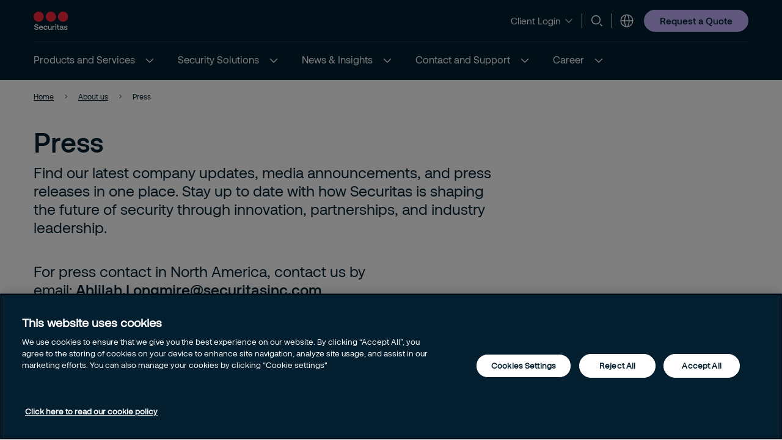

--- FILE ---
content_type: text/html; charset=utf-8
request_url: https://www.securitasinc.com/about-us/press/?page=3
body_size: 12770
content:


<!DOCTYPE html>
<html lang="en" >
<head>
        <!-- Google Tag Manager -->
        <script nonce="1UVl+8bUrU94WxKlm6SPs3xCahT3pXECMfOdnD5tpAw=">
            // Define dataLayer and the gtag function.
            window.dataLayer = window.dataLayer || [];
            function gtag() { dataLayer.push(arguments); }

            // Default ad_storage to 'denied'.
            gtag('consent', 'default', {
                ad_storage: "denied",
                analytics_storage: "denied",
                functionality_storage: "denied",
                personalization_storage: "denied",
                security_storage: "denied",
                ad_user_data: "denied",
                ad_personalization: "denied",
                'wait_for_update': 500
            });

            (function (w, d, s, l, i) {
                w[l] = w[l] || []; w[l].push({
                    'gtm.start':
                        new Date().getTime(), event: 'gtm.js'
                }); var f = d.getElementsByTagName(s)[0],
                    j = d.createElement(s), dl = l != 'dataLayer' ? '&l=' + l : ''; j.async = true; j.src =
                        'https://www.googletagmanager.com/gtm.js?id=' + i + dl; var n = d.querySelector('[nonce]');
                n && j.setAttribute('nonce', n.nonce || n.getAttribute('nonce')); f.parentNode.insertBefore(j, f);
            })(window, document, 'script', 'dataLayer', 'GTM-MNBR2L8');</script>
            <!-- End Google Tag Manager -->
            <script nonce="1UVl+8bUrU94WxKlm6SPs3xCahT3pXECMfOdnD5tpAw=" type="text/javascript" src="https://cdn.cookielaw.org/consent/e7343ef3-4381-4732-90b5-e481e9d82f72/OtAutoBlock.js"></script>
            <script nonce="1UVl+8bUrU94WxKlm6SPs3xCahT3pXECMfOdnD5tpAw=" src="https://cdn.cookielaw.org/scripttemplates/otSDKStub.js" data-document-language="true" type="text/javascript" charset="UTF-8" data-domain-script="e7343ef3-4381-4732-90b5-e481e9d82f72"></script>
            <script nonce="1UVl+8bUrU94WxKlm6SPs3xCahT3pXECMfOdnD5tpAw=" type="text/javascript">
                window.OptanonWrapper = window.OptanonWrapper || function () { };
            </script>
            <script nonce="1UVl+8bUrU94WxKlm6SPs3xCahT3pXECMfOdnD5tpAw=">
                const originalOptanonWrapper = window.OptanonWrapper || function () { };

                function NewOptanonWrapper() {
                    if (!!OnetrustActiveGroups &&
                        OnetrustActiveGroups.indexOf('' || 'C0004') != -1
                    ) {
                        const utmParams = window.location.search.substr(1).split("&").filter(p => p.indexOf("utm_") > -1).join("&");
                        if (utmParams.length > 0) {
                            var d = new Date();
                            // 28 days
                            d.setTime(d.getTime() + 28 * 24 * 60 * 60 * 1000);
                            var expires = "expires=" + d.toUTCString();
                            document.cookie = "sec_utm=" + utmParams + ";" + expires + ";path=/;";
                        }
                    }
                    originalOptanonWrapper.apply(null, arguments);
                }

                window.OptanonWrapper = NewOptanonWrapper;
            </script>



    <script nonce="1UVl+8bUrU94WxKlm6SPs3xCahT3pXECMfOdnD5tpAw=">
        (function () {
            const originalOptanonWrapper = window.OptanonWrapper || function () { };

            function NewOptanonWrapper() {
                const consentGiven = !!window.OnetrustActiveGroups && window.OnetrustActiveGroups.indexOf("C0004") > -1;

                if (!window.ldanalytics) {
                    window.ldanalytics = [];
                }

                window.ldanalytics.push(function (a) {
                    a.toggleTracking(consentGiven, false);
                });

                if (!consentGiven) {
                    localStorage.removeItem("ld_id");
                    localStorage.removeItem("ld_session_id");
                    localStorage.removeItem("ld_wse");
                    sessionStorage.removeItem("ld_co");
                    sessionStorage.removeItem("ld_cinf");
                }

                originalOptanonWrapper.apply(null, arguments);
            }

            window.OptanonWrapper = NewOptanonWrapper;
        })();
    </script>
    <script nonce="1UVl+8bUrU94WxKlm6SPs3xCahT3pXECMfOdnD5tpAw=" type="text/javascript" async src="https://bot.leadoo.com/bot/dynamic.js?company=e4be2474"></script>


   
    <meta charset="utf-8" />
    <meta http-equiv="Content-Type" content="text/html; charset=UTF-8" />
    <meta http-equiv="X-UA-Compatible" content="ie=edge" />
    <meta name="viewport" content="width=device-width, initial-scale=1.0" />


        <meta name="robots" content="index,follow, max-image-preview:large">
    <script nonce="1UVl+8bUrU94WxKlm6SPs3xCahT3pXECMfOdnD5tpAw=">
        // Check if the current URL contains query parameters
        function urlContainsQueryParams() {
            return window.location.search.length > 0;
        }

        // Dynamically generate the meta robots tag
        function generateMetaRobotsTag() {
            if (urlContainsQueryParams()) {
                var metaTagR = document.querySelector('meta[name="robots"]');
                // Check if the meta tag exists
                if (metaTagR) {
                    // Remove the meta tag from the DOM
                    metaTagR.parentNode.removeChild(metaTagR);
                }
                var metaTag = document.createElement('meta');
                metaTag.setAttribute('name', 'robots');
                metaTag.setAttribute('content', 'noindex,nofollow');
                document.head.appendChild(metaTag);
            }
        }

        // Call the function when the document is ready
        document.addEventListener('DOMContentLoaded', generateMetaRobotsTag);
    </script>


    <title> Page 3 - Press</title>
    <link rel="shortcut icon" sizes="16x16" href="/images/brand/favicon-16x16.png" type="image/png" />
    <link rel="shortcut icon" sizes="32x32" href="/images/brand/favicon-32x32.png" type="image/png" />
    <link rel="stylesheet" type="text/css" href="/css/site.min.css?v=ZqPY89cWZpHl-kqWnf1S_42Aqo8A1LVPCdGYJNa8euM">
    <link href="https://www.securitasinc.com/about-us/press/?page=3" rel="canonical" />
    
    <meta property="og:title" />
    <meta property="og:url" content="/about-us/press/" />
        <meta property="og:image" content="https://www.securitasinc.com/globalassets/images/2025/08/04/securitas_client-meeting_2021-rebrand---copy-86041c5b541914bd8958dec324d3e29f4594.jpg" />
        <meta name="twitter:image" content="https://www.securitasinc.com/globalassets/images/2025/08/04/securitas_client-meeting_2021-rebrand---copy-86041c5b541914bd8958dec324d3e29f4594.jpg" />



    <link rel="preload" as="image" href="https://securitasmedia.com/securitas-epi/Top%20Page%20Desktop_Securitas_Client%20Meeting_2021%20Rebrand%20-%20Copy.jpg" />
<script nonce="1UVl&#x2B;8bUrU94WxKlm6SPs3xCahT3pXECMfOdnD5tpAw=">
!function(T,l,y){var S=T.location,k="script",D="instrumentationKey",C="ingestionendpoint",I="disableExceptionTracking",E="ai.device.",b="toLowerCase",w="crossOrigin",N="POST",e="appInsightsSDK",t=y.name||"appInsights";(y.name||T[e])&&(T[e]=t);var n=T[t]||function(d){var g=!1,f=!1,m={initialize:!0,queue:[],sv:"5",version:2,config:d};function v(e,t){var n={},a="Browser";return n[E+"id"]=a[b](),n[E+"type"]=a,n["ai.operation.name"]=S&&S.pathname||"_unknown_",n["ai.internal.sdkVersion"]="javascript:snippet_"+(m.sv||m.version),{time:function(){var e=new Date;function t(e){var t=""+e;return 1===t.length&&(t="0"+t),t}return e.getUTCFullYear()+"-"+t(1+e.getUTCMonth())+"-"+t(e.getUTCDate())+"T"+t(e.getUTCHours())+":"+t(e.getUTCMinutes())+":"+t(e.getUTCSeconds())+"."+((e.getUTCMilliseconds()/1e3).toFixed(3)+"").slice(2,5)+"Z"}(),iKey:e,name:"Microsoft.ApplicationInsights."+e.replace(/-/g,"")+"."+t,sampleRate:100,tags:n,data:{baseData:{ver:2}}}}var h=d.url||y.src;if(h){function a(e){var t,n,a,i,r,o,s,c,u,p,l;g=!0,m.queue=[],f||(f=!0,t=h,s=function(){var e={},t=d.connectionString;if(t)for(var n=t.split(";"),a=0;a<n.length;a++){var i=n[a].split("=");2===i.length&&(e[i[0][b]()]=i[1])}if(!e[C]){var r=e.endpointsuffix,o=r?e.location:null;e[C]="https://"+(o?o+".":"")+"dc."+(r||"services.visualstudio.com")}return e}(),c=s[D]||d[D]||"",u=s[C],p=u?u+"/v2/track":d.endpointUrl,(l=[]).push((n="SDK LOAD Failure: Failed to load Application Insights SDK script (See stack for details)",a=t,i=p,(o=(r=v(c,"Exception")).data).baseType="ExceptionData",o.baseData.exceptions=[{typeName:"SDKLoadFailed",message:n.replace(/\./g,"-"),hasFullStack:!1,stack:n+"\nSnippet failed to load ["+a+"] -- Telemetry is disabled\nHelp Link: https://go.microsoft.com/fwlink/?linkid=2128109\nHost: "+(S&&S.pathname||"_unknown_")+"\nEndpoint: "+i,parsedStack:[]}],r)),l.push(function(e,t,n,a){var i=v(c,"Message"),r=i.data;r.baseType="MessageData";var o=r.baseData;return o.message='AI (Internal): 99 message:"'+("SDK LOAD Failure: Failed to load Application Insights SDK script (See stack for details) ("+n+")").replace(/\"/g,"")+'"',o.properties={endpoint:a},i}(0,0,t,p)),function(e,t){if(JSON){var n=T.fetch;if(n&&!y.useXhr)n(t,{method:N,body:JSON.stringify(e),mode:"cors"});else if(XMLHttpRequest){var a=new XMLHttpRequest;a.open(N,t),a.setRequestHeader("Content-type","application/json"),a.send(JSON.stringify(e))}}}(l,p))}function i(e,t){f||setTimeout(function(){!t&&m.core||a()},500)}var e=function(){var n=l.createElement(k);n.src=h;var e=y[w];return!e&&""!==e||"undefined"==n[w]||(n[w]=e),n.onload=i,n.onerror=a,n.onreadystatechange=function(e,t){"loaded"!==n.readyState&&"complete"!==n.readyState||i(0,t)},n}();y.ld<0?l.getElementsByTagName("head")[0].appendChild(e):setTimeout(function(){l.getElementsByTagName(k)[0].parentNode.appendChild(e)},y.ld||0)}try{m.cookie=l.cookie}catch(p){}function t(e){for(;e.length;)!function(t){m[t]=function(){var e=arguments;g||m.queue.push(function(){m[t].apply(m,e)})}}(e.pop())}var n="track",r="TrackPage",o="TrackEvent";t([n+"Event",n+"PageView",n+"Exception",n+"Trace",n+"DependencyData",n+"Metric",n+"PageViewPerformance","start"+r,"stop"+r,"start"+o,"stop"+o,"addTelemetryInitializer","setAuthenticatedUserContext","clearAuthenticatedUserContext","flush"]),m.SeverityLevel={Verbose:0,Information:1,Warning:2,Error:3,Critical:4};var s=(d.extensionConfig||{}).ApplicationInsightsAnalytics||{};if(!0!==d[I]&&!0!==s[I]){var c="onerror";t(["_"+c]);var u=T[c];T[c]=function(e,t,n,a,i){var r=u&&u(e,t,n,a,i);return!0!==r&&m["_"+c]({message:e,url:t,lineNumber:n,columnNumber:a,error:i}),r},d.autoExceptionInstrumented=!0}return m}(y.cfg);function a(){y.onInit&&y.onInit(n)}(T[t]=n).queue&&0===n.queue.length?(n.queue.push(a),n.trackPageView({})):a()}(window,document,{src: "https://js.monitor.azure.com/scripts/b/ai.2.gbl.min.js", crossOrigin: "anonymous", cfg: {instrumentationKey:'44f9f6a2-7ed3-4f23-97d5-f27c8e86e6b3', disableCookiesUsage: false }});
</script>
 
    
    
        <style nonce="1UVl+8bUrU94WxKlm6SPs3xCahT3pXECMfOdnD5tpAw=">
            .is-2d3492ec-59a3-4eda-a4b2-db8322868ec7{background-image: url('https://securitasmedia.com/securitas-epi/Top%20Page%20Desktop_Securitas_Client%20Meeting_2021%20Rebrand%20-%20Copy.jpg');}
        </style>
</head>

<body 
    class="theme__default newslistingpage" 
    >
        <!-- Google Tag Manager (noscript) -->
        <noscript>
            <iframe src="https://www.googletagmanager.com/ns.html?id=GTM-MNBR2L8" height="0" width="0"  class="google-tag-iframe"></iframe>
        </noscript>
        <!-- End Google Tag Manager (noscript) -->
    <input id="search-page-url" type="hidden" value="/search-page/" />
    <input id="OpenCountrySelector" type="hidden" />



	<header class="header js-header">
		<a class="skip-to-main" href="#main-content">Skip to main content</a>
		<div id="country-selector" class="country-selector" aria-expanded="false">
			<section class="fluid grid">
				<button class="country-selector__close">
					<svg>
						<use xlink:href="/images/securitas.spritemap.svg#sprite-close--white"></use>
					</svg>
				</button>
				<div class="header__sub--inner js-country-selector-component"></div>
				<div class="menu__preamble">
					<div class="menu__preamble--inner">
						<div class="preview__headline">Select your country and language</div>
						<div class="preview__copyright">
							<div></div>
							<div></div>
						</div>
					</div>
				</div>
			</section>
		</div>
		<div class="header__outer js-modal-form">
			<div class="header__top mobile-hidden">
				<div class="container">
					<div class="header__logo mobile-hidden">
						<a href="/">
                                <img src="/images/brand/securitas_ab_logo.svg" alt="Country and language selector" title="Select the Securitas country you are trying to reach" loading="lazy" />

						</a>
					</div>

					<div class="mini-links">
							<div class="button__cta button__display--link">
								<button class="button__linklist--switch js-button-toggle" aria-haspopup="true">
									<span>Client Login</span>
									<svg>
										<use xlink:href="/images/securitas.spritemap.svg#sprite-chevron-down"></use>
									</svg>
								</button>

								<ul aria-expanded="false">
										<li>
											<a href="https://mysecuritas.securitasinc.com/" target="_blank">
												<span>MySecuritas</span>
												<svg>
													<use xlink:href="/images/securitas.spritemap.svg#sprite-chevron-right"></use>
												</svg>
											</a>
										</li>
								</ul>
							</div>
							<div class="separator hide-mobile"></div>

							<div class="js-search-wrapper header__search--wrapper">
								<button class="js-search button__search header__link" aria-haspopup="true" aria-label="Search">
									<svg>
										<use xlink:href="/images/securitas.spritemap.svg#sprite-search"></use>
									</svg>
								</button>
								<div class="search__panel js-search-panel search__panel--top">
									<div class="search__panel--inner">
										<div class="header__logo">
											<a href="/">
												<img src="/images/brand/securitas_ab_logo_inverted.svg" alt="Country and language selector" title="Select the Securitas country you are trying to reach" width="55" loading="lazy" />
											</a>
										</div>
										<div class="left">
											<div class="separator"></div>
											<div class="search__wrapper">
												<label for="search-1" class="visuallyhidden">Search
													<span class="offleft">Start typing, then use the up and down arrows to select an option from the list</span>
												</label>
												<input id="search-1" class="js-search-input" type="search" placeholder="Search" />
												<span id="search-results-count" class="offleft" tabindex="-1" aria-live="polite" role="status"></span>
												<div class="search__results-instant">
													<div class="search__results-instant-wrapper">
														<div class="results">
															<ul class="js-results-list results-list"></ul>
														</div>
													</div>
												</div>
											</div>
											<button class="search__close js-search-close" aria-label="Close">
												<svg>
													<use xlink:href="/images/securitas.spritemap.svg#sprite-close--blue"></use>
												</svg>
											</button>
										</div>
									</div>
								</div>
							</div>
							<div class="separator hide-mobile"></div>



						<div class="header__country header__link--wrapper">
							<button id="language-header" class="js-language-toggle button__language header__link" aria-haspopup="true" title="Select your country and language">
								<svg>
									<use xlink:href="/images/securitas.spritemap.svg#sprite-globe"></use>
								</svg>
							</button>
						</div>
					</div>


						<div class="megamenu-CTALink-button">
								<a class="button button__tertiary tiny mobile-hidden" href="/request-a-quote/" title="Request a Quote" target="_self">
									<span class="link__desktop text-blue">Request a Quote</span>
								</a>

							<div class="modal-form-block js-modal-form-block" data-formid="1">
								<div class="modal-form__inner">
									<button class="modal-form__close">
										<svg>
											<use xlink:href="/images/securitas.spritemap.svg#sprite-close--blue"></use>
										</svg>
									</button>

									<div class="modal-form-content form-block form-fluid">
</div>
								</div>
							</div>
						</div>

				</div>
			</div>
			<div class="header__middle desktop-hidden">
				<div class="header__inner">
					<div class="col">
						<div class="header__logo">
							<a href="/">
                                    <img src="/images/brand/securitas_ab_logo.svg" alt="Country and language selector" title="Select the Securitas country you are trying to reach" loading="lazy" />

							</a>
						</div>
					</div>
					<div class="js-col col header-ctas">
							<div class="button__cta button__display--link desktop-hidden">
								<button class="button__linklist--switch js-button-toggle text-white" aria-haspopup="true">
									<span>Client Login</span>
									<svg>
										<use xlink:href="/images/securitas.spritemap.svg#sprite-chevron-down"></use>
									</svg>
								</button>

								<ul aria-expanded="false">
										<li>
											<a href="https://mysecuritas.securitasinc.com/" target="_blank">
												<span>MySecuritas</span>
												<svg>
													<use xlink:href="/images/securitas.spritemap.svg#sprite-chevron-right"></use>
												</svg>
											</a>
										</li>
								</ul>
							</div>
							<div class="js-search-wrapper header__search--wrapper desktop-hidden">
								<button class="js-search button__search header__link text-white" aria-haspopup="true" aria-label="Search">
									<svg>
										<use xlink:href="/images/securitas.spritemap.svg#sprite-search"></use>
									</svg>
								</button>
								<div class="search__panel js-search-panel">
									<div class="search__panel--inner">
										<div class="header__logo">
											<a href="/">
                                                     <img src="/images/brand/securitas_ab_logo.svg" alt="Country and language selector" title="Select the Securitas country you are trying to reach" width="55" loading="lazy" />
											</a>
										</div>
										<div class="left">
											<div class="separator"></div>
											<div class="search__wrapper">
												<label for="search-2" class="visuallyhidden">Search
													<span class="offleft">Start typing, then use the up and down arrows to select an option from the list</span>
												</label>
												<input id="search-2" class="js-search-input" id="search" type="search" placeholder="Search" />
												<span id="search-results-count" class="offleft" tabindex="-1" aria-live="polite" role="status"></span>
												<div class="search__results-instant">
													<div class="search__results-instant-wrapper">
														<div class="results">
															<ul class="js-results-list results-list"></ul>
														</div>
													</div>
												</div>
											</div>
											<button class="search__close js-search-close" aria-label="Close">
												<svg>
													<use xlink:href="/images/securitas.spritemap.svg#sprite-close--white"></use>
												</svg>
											</button>
										</div>
									</div>
								</div>
							</div>

						<button id="button__mobile" class="button__mobile js-toggle-mobile-menu">
							<div class="separator hidden-desktop"></div>
							<div class="button__mobile--burger">
								<div class="button__mobile--line"></div>
							</div>
						</button>
					</div>
				</div>
			</div>
			<div class="js-header-bottom header__bottom">


				<div class="header__bottom-wrapper">
					<nav class="header__nav--primary" role="navigation" aria-label="Mega menu">
						<div class="link__container">
							<ul id="nav-list" class="link__list" role="list">

								<li class="header__link--wrapper cta__linkmobile" role="listitem">
									<span class="link__inner">
										<button class="js-language-toggle language-selector-mobile">
											<span class="">
												<svg>
													<use xlink:href="/images/securitas.spritemap.svg#sprite-globe"></use>
												</svg>
												<span class="link__desktop">Select your country and language</span>
											</span>
										</button>
									</span>
								</li>

									<li class="js-megamenu-toggle header__link--wrapper header__link--wrapper__children" role="listitem">
											<span class="link__inner">
												<a class="header__link js-header-link" href="/products-and-services/">
													<span>Products and Services</span>

												</a>
													<button aria-label="Products and Services" aria-expanded="false">
														<svg>
															<use xlink:href="/images/securitas.spritemap.svg#sprite-chevron-down--white"></use>
														</svg>
													</button>
											</span>

											<div class="header__sub--wrapper expanded-mega-menu  " aria-expanded="false">
												<div class="container">
													<section class="fluid megamenu_labels">
															<div class="megamenu-header-text">Products and Services</div>

															<div class="column megamenu_desktop">
																	<ul>
																		<li class="submenu__item">
																			<div class="js-submenu-expand">
																					<svg class="megamenu-icon">
																						<use xlink:href="/images/securitas.spritemap.svg#sprite-remotion-on-site-guarding"></use>
																					</svg>
																					<a href="/products-and-services/on-site-services/" class="js-submenu-children card__linkparent  card__hasChildren">
																						On-site Services
																					</a>
																						<svg class="megamenu-expand-icon">
																							<use xlink:href="/images/securitas.spritemap.svg#sprite-chevron-down"></use>
																						</svg>

																			</div>

																				<ul class="parent-has-icon">
																						<li>
																								<a href="/products-and-services/on-site-services/security-guarding-services/" class="card__link ">Security Guarding Services</a>
																						</li>
																				</ul>
																		</li>
																	</ul>
																	<ul>
																		<li class="submenu__item">
																			<div class="js-submenu-expand">
																					<svg class="megamenu-icon">
																						<use xlink:href="/images/securitas.spritemap.svg#sprite-remotion-car"></use>
																					</svg>
																					<a href="/products-and-services/mobile-security-services/" class="js-submenu-children card__linkparent  card__hasChildren">
																						Mobile Services
																					</a>
																						<svg class="megamenu-expand-icon">
																							<use xlink:href="/images/securitas.spritemap.svg#sprite-chevron-down"></use>
																						</svg>

																			</div>

																				<ul class="parent-has-icon">
																						<li>
																								<a href="/products-and-services/mobile-security-services/mobile-patrol-services/" class="card__link ">Mobile Patrol</a>
																						</li>
																						<li>
																								<a href="/products-and-services/mobile-security-services/alarm-response/" class="card__link ">Alarm Response</a>
																						</li>
																				</ul>
																		</li>
																	</ul>
																	<ul>
																		<li class="submenu__item">
																			<div class="js-submenu-expand">
																					<svg class="megamenu-icon">
																						<use xlink:href="/images/securitas.spritemap.svg#sprite-remotion-remote-guarding"></use>
																					</svg>
																					<a href="/products-and-services/remote-services/" class="js-submenu-children card__linkparent  card__hasChildren">
																						Remote Security
																					</a>
																						<svg class="megamenu-expand-icon">
																							<use xlink:href="/images/securitas.spritemap.svg#sprite-chevron-down"></use>
																						</svg>

																			</div>

																				<ul class="parent-has-icon">
																						<li>
																								<a href="/products-and-services/remote-services/remote-guarding/" class="card__link ">Remote Guarding Services</a>
																						</li>
																						<li>
																								<a href="/products-and-services/remote-services/alarm-monitoring/" class="card__link ">Alarm Monitoring</a>
																						</li>
																						<li>
																								<a href="/products-and-services/remote-services/video-surveillance/" class="card__link ">Video surveillance</a>
																						</li>
																						<li>
																								<a href="/products-and-services/remote-services/access-control/" class="card__link ">Access Control</a>
																						</li>
																				</ul>
																		</li>
																	</ul>
															</div>
															<div class="column megamenu_desktop">
																	<ul>
																		<li class="submenu__item">
																			<div class="js-submenu-expand">
																					<svg class="megamenu-icon">
																						<use xlink:href="/images/securitas.spritemap.svg#sprite-camera-dome"></use>
																					</svg>
																					<a href="/products-and-services/electronic-security/" class="js-submenu-children card__linkparent  ">
																						Electronic Security
																					</a>

																			</div>

																		</li>
																	</ul>
																	<ul>
																		<li class="submenu__item">
																			<div class="js-submenu-expand">
																					<svg class="megamenu-icon">
																						<use xlink:href="/images/securitas.spritemap.svg#sprite-remotion-fire-safety"></use>
																					</svg>
																					<a href="/products-and-services/fire--safety/" class="js-submenu-children card__linkparent  card__hasChildren">
																						Fire &amp; Safety
																					</a>
																						<svg class="megamenu-expand-icon">
																							<use xlink:href="/images/securitas.spritemap.svg#sprite-chevron-down"></use>
																						</svg>

																			</div>

																				<ul class="parent-has-icon">
																						<li>
																								<a href="/products-and-services/fire--safety/product-protection/" class="card__link ">Fire Protection</a>
																						</li>
																				</ul>
																		</li>
																	</ul>
																	<ul>
																		<li class="submenu__item">
																			<div class="js-submenu-expand">
																					<svg class="megamenu-icon">
																						<use xlink:href="/images/securitas.spritemap.svg#sprite-corporate-risk-management"></use>
																					</svg>
																					<a href="/products-and-services/corporate-risk-management/" class="js-submenu-children card__linkparent  card__hasChildren">
																						Corporate Risk Management
																					</a>
																						<svg class="megamenu-expand-icon">
																							<use xlink:href="/images/securitas.spritemap.svg#sprite-chevron-down"></use>
																						</svg>

																			</div>

																				<ul class="parent-has-icon">
																						<li>
																								<a href="/products-and-services/corporate-risk-management/risk-intelligence/" class="card__link ">Risk Intelligence</a>
																						</li>
																				</ul>
																		</li>
																	</ul>
															</div>

														<div class="column megamenu_mobile">
																<ul>
																	<li class="submenu__item">
																		<div class="js-submenu-expand">
																				<svg class="megamenu-icon">
																					<use xlink:href="/images/securitas.spritemap.svg#sprite-remotion-on-site-guarding"></use>
																				</svg>
																				<a href="/products-and-services/on-site-services/" class="js-submenu-children card__linkparent  card__hasChildren">
																					On-site Services
																				</a>
																					<svg class="megamenu-expand-icon">
																						<use xlink:href="/images/securitas.spritemap.svg#sprite-chevron-down"></use>
																					</svg>

																		</div>

																			<ul class="parent-has-icon">
																					<li>
																							<a href="/products-and-services/on-site-services/security-guarding-services/" class="card__link ">Security Guarding Services</a>
																					</li>
																			</ul>
																	</li>
																</ul>
																<ul>
																	<li class="submenu__item">
																		<div class="js-submenu-expand">
																				<svg class="megamenu-icon">
																					<use xlink:href="/images/securitas.spritemap.svg#sprite-remotion-car"></use>
																				</svg>
																				<a href="/products-and-services/mobile-security-services/" class="js-submenu-children card__linkparent  card__hasChildren">
																					Mobile Services
																				</a>
																					<svg class="megamenu-expand-icon">
																						<use xlink:href="/images/securitas.spritemap.svg#sprite-chevron-down"></use>
																					</svg>

																		</div>

																			<ul class="parent-has-icon">
																					<li>
																							<a href="/products-and-services/mobile-security-services/mobile-patrol-services/" class="card__link ">Mobile Patrol</a>
																					</li>
																					<li>
																							<a href="/products-and-services/mobile-security-services/alarm-response/" class="card__link ">Alarm Response</a>
																					</li>
																			</ul>
																	</li>
																</ul>
																<ul>
																	<li class="submenu__item">
																		<div class="js-submenu-expand">
																				<svg class="megamenu-icon">
																					<use xlink:href="/images/securitas.spritemap.svg#sprite-remotion-remote-guarding"></use>
																				</svg>
																				<a href="/products-and-services/remote-services/" class="js-submenu-children card__linkparent  card__hasChildren">
																					Remote Security
																				</a>
																					<svg class="megamenu-expand-icon">
																						<use xlink:href="/images/securitas.spritemap.svg#sprite-chevron-down"></use>
																					</svg>

																		</div>

																			<ul class="parent-has-icon">
																					<li>
																							<a href="/products-and-services/remote-services/remote-guarding/" class="card__link ">Remote Guarding Services</a>
																					</li>
																					<li>
																							<a href="/products-and-services/remote-services/alarm-monitoring/" class="card__link ">Alarm Monitoring</a>
																					</li>
																					<li>
																							<a href="/products-and-services/remote-services/video-surveillance/" class="card__link ">Video surveillance</a>
																					</li>
																					<li>
																							<a href="/products-and-services/remote-services/access-control/" class="card__link ">Access Control</a>
																					</li>
																			</ul>
																	</li>
																</ul>
																<ul>
																	<li class="submenu__item">
																		<div class="js-submenu-expand">
																				<svg class="megamenu-icon">
																					<use xlink:href="/images/securitas.spritemap.svg#sprite-camera-dome"></use>
																				</svg>
																				<a href="/products-and-services/electronic-security/" class="js-submenu-children card__linkparent  ">
																					Electronic Security
																				</a>

																		</div>

																	</li>
																</ul>
																<ul>
																	<li class="submenu__item">
																		<div class="js-submenu-expand">
																				<svg class="megamenu-icon">
																					<use xlink:href="/images/securitas.spritemap.svg#sprite-remotion-fire-safety"></use>
																				</svg>
																				<a href="/products-and-services/fire--safety/" class="js-submenu-children card__linkparent  card__hasChildren">
																					Fire &amp; Safety
																				</a>
																					<svg class="megamenu-expand-icon">
																						<use xlink:href="/images/securitas.spritemap.svg#sprite-chevron-down"></use>
																					</svg>

																		</div>

																			<ul class="parent-has-icon">
																					<li>
																							<a href="/products-and-services/fire--safety/product-protection/" class="card__link ">Fire Protection</a>
																					</li>
																			</ul>
																	</li>
																</ul>
																<ul>
																	<li class="submenu__item">
																		<div class="js-submenu-expand">
																				<svg class="megamenu-icon">
																					<use xlink:href="/images/securitas.spritemap.svg#sprite-corporate-risk-management"></use>
																				</svg>
																				<a href="/products-and-services/corporate-risk-management/" class="js-submenu-children card__linkparent  card__hasChildren">
																					Corporate Risk Management
																				</a>
																					<svg class="megamenu-expand-icon">
																						<use xlink:href="/images/securitas.spritemap.svg#sprite-chevron-down"></use>
																					</svg>

																		</div>

																			<ul class="parent-has-icon">
																					<li>
																							<a href="/products-and-services/corporate-risk-management/risk-intelligence/" class="card__link ">Risk Intelligence</a>
																					</li>
																			</ul>
																	</li>
																</ul>
														</div>
													</section>

														<section class="fluid megamenu_content ">
															

<div id="Mega Menu Highlight  - SERVICES - Mobile" class="js-image-with-text-block image-with-text-block block grid grid__gap js-modal-form fluid " data-type-name="ImageWithTextBlock">
   
    <div class="col text">
            <h2>Explore our mobile security services</h2>

            <div class="preamble">
<p>Meet our most flexible guarding service, mobile guarding. Quick start-up, easy to scale, and plays well with technology.</p></div>

            <div class="cta">
                <a href="/products-and-services/mobile-security-services/" class="button button__tertiary">
                    Learn more
                </a>
            </div>
        
    </div>

        <div class="col image">
            <figure>


                <picture>
                    <source media="(min-width:1047px)" srcset="https://securitasmedia.com/securitas-epi/Image%20With%20Text%20Desktop_313A3238.jpg">
                    <source media="(min-width:799px)" srcset="https://securitasmedia.com/securitas-epi/Image%20With%20Text%20Tablet_313A3238.jpg">
                    <img src="https://securitasmedia.com/securitas-epi/Image%20With%20Text%20Mobile_313A3238.jpg" alt="Securitas guards in uniform patrol the center during the day as part of area control." title="Securitas guards in uniform patrol the center during the day as part of area control." class="qbankmedia image__responsive" fetchpriority="auto" loading="lazy">
                </picture>
            </figure>
        </div>

</div>

<div id="Mega Menu Highlight - SERVICES - Remote" class="js-image-with-text-block image-with-text-block block grid grid__gap js-modal-form fluid " data-type-name="ImageWithTextBlock">
   
    <div class="col text">
            <h2>Explore our remote security services</h2>

            <div class="preamble">
<p><span>Remote managed security services safeguard your business via our Securitas Operations Centre and advanced technology.</span></p></div>

            <div class="cta">
                <a href="/products-and-services/remote-services/" class="button button__tertiary">
                    Learn more
                </a>
            </div>
        
    </div>

        <div class="col image">
            <figure>


                <picture>
                    <source media="(min-width:1047px)" srcset="https://securitasmedia.com/securitas-epi/Image%20With%20Text%20Desktop_Securitas_Brussel_2409_10458%20lighter%201.jpg">
                    <source media="(min-width:799px)" srcset="https://securitasmedia.com/securitas-epi/Image%20With%20Text%20Tablet_Securitas_Brussel_2409_10458%20lighter%201.jpg">
                    <img src="https://securitasmedia.com/securitas-epi/Image%20With%20Text%20Mobile_Securitas_Brussel_2409_10458%20lighter%201.jpg" alt="A operations center at Securitas where analysts prepare intelligence reports for clients." title="A operations center at Securitas where analysts prepare intelligence reports for clients." class="qbankmedia image__responsive" fetchpriority="auto" loading="lazy">
                </picture>
            </figure>
        </div>

</div>

														</section>
												</div>
											</div>
									</li>
									<li class="js-megamenu-toggle header__link--wrapper header__link--wrapper__children" role="listitem">
											<span class="link__inner">
												<a class="header__link js-header-link" href="/security-solutions/">
													<span>Security Solutions</span>

												</a>
													<button aria-label="Security Solutions" aria-expanded="false">
														<svg>
															<use xlink:href="/images/securitas.spritemap.svg#sprite-chevron-down--white"></use>
														</svg>
													</button>
											</span>

											<div class="header__sub--wrapper expanded-mega-menu  " aria-expanded="false">
												<div class="container">
													<section class="fluid megamenu_labels">
															<div class="megamenu-header-text">Security Solutions</div>

															<div class="column megamenu_desktop">
																	<ul>
																		<li class="submenu__item">
																			<div class="js-submenu-expand">
																					<svg class="megamenu-icon">
																						<use xlink:href="/images/securitas.spritemap.svg#sprite-People"></use>
																					</svg>
																					<a href="/security-solutions/by-industry/" class="js-submenu-children card__linkparent  card__hasChildren">
																						By Industry
																					</a>
																						<svg class="megamenu-expand-icon">
																							<use xlink:href="/images/securitas.spritemap.svg#sprite-chevron-down"></use>
																						</svg>

																			</div>

																				<ul class="parent-has-icon">
																						<li>
																								<a href="/security-solutions/by-industry/data-centers/" class="card__link ">Data Centers</a>
																						</li>
																						<li>
																								<a href="/security-solutions/by-industry/manufacturing/" class="card__link ">Manufacturing</a>
																						</li>
																						<li>
																								<a href="/security-solutions/by-industry/security-for-higher-education/" class="card__link ">Higher Education</a>
																						</li>
																						<li>
																								<a href="/security-solutions/by-industry/retail/" class="card__link ">Retail</a>
																						</li>
																						<li>
																								<a href="/security-solutions/by-industry/housing-and-condominiums/" class="card__link ">Housing and condominiums</a>
																						</li>
																				</ul>
																		</li>
																	</ul>
																	<ul>
																		<li class="submenu__item">
																			<div class="js-submenu-expand">
																					<svg class="megamenu-icon">
																						<use xlink:href="/images/securitas.spritemap.svg#sprite-by-size"></use>
																					</svg>
																					<a href="/security-solutions/by-size/" class="js-submenu-children card__linkparent  card__hasChildren">
																						By Size
																					</a>
																						<svg class="megamenu-expand-icon">
																							<use xlink:href="/images/securitas.spritemap.svg#sprite-chevron-down"></use>
																						</svg>

																			</div>

																				<ul class="parent-has-icon">
																						<li>
																								<a href="/security-solutions/by-size/small-and-midsize-enterprises/" class="card__link ">SME</a>
																						</li>
																						<li>
																								<a href="/security-solutions/by-size/large-and-midsize-enterprises/" class="card__link ">LME</a>
																						</li>
																				</ul>
																		</li>
																	</ul>
															</div>
															<div class="column megamenu_desktop">
																	<ul>
																		<li class="submenu__item">
																			<div class="js-submenu-expand">
																					<svg class="megamenu-icon">
																						<use xlink:href="/images/securitas.spritemap.svg#sprite-why-securitas1"></use>
																					</svg>
																					<a href="/security-solutions/why-securitas/" class="js-submenu-children card__linkparent  ">
																						Why Securitas
																					</a>

																			</div>

																		</li>
																	</ul>
																	<ul>
																		<li class="submenu__item">
																			<div class="js-submenu-expand">
																					<svg class="megamenu-icon">
																						<use xlink:href="/images/securitas.spritemap.svg#sprite-service--blue"></use>
																					</svg>
																					<a href="/security-solutions/mysecuritas/" class="js-submenu-children card__linkparent  ">
																						MySecuritas
																					</a>

																			</div>

																		</li>
																	</ul>
															</div>

														<div class="column megamenu_mobile">
																<ul>
																	<li class="submenu__item">
																		<div class="js-submenu-expand">
																				<svg class="megamenu-icon">
																					<use xlink:href="/images/securitas.spritemap.svg#sprite-People"></use>
																				</svg>
																				<a href="/security-solutions/by-industry/" class="js-submenu-children card__linkparent  card__hasChildren">
																					By Industry
																				</a>
																					<svg class="megamenu-expand-icon">
																						<use xlink:href="/images/securitas.spritemap.svg#sprite-chevron-down"></use>
																					</svg>

																		</div>

																			<ul class="parent-has-icon">
																					<li>
																							<a href="/security-solutions/by-industry/data-centers/" class="card__link ">Data Centers</a>
																					</li>
																					<li>
																							<a href="/security-solutions/by-industry/manufacturing/" class="card__link ">Manufacturing</a>
																					</li>
																					<li>
																							<a href="/security-solutions/by-industry/security-for-higher-education/" class="card__link ">Higher Education</a>
																					</li>
																					<li>
																							<a href="/security-solutions/by-industry/retail/" class="card__link ">Retail</a>
																					</li>
																					<li>
																							<a href="/security-solutions/by-industry/housing-and-condominiums/" class="card__link ">Housing and condominiums</a>
																					</li>
																			</ul>
																	</li>
																</ul>
																<ul>
																	<li class="submenu__item">
																		<div class="js-submenu-expand">
																				<svg class="megamenu-icon">
																					<use xlink:href="/images/securitas.spritemap.svg#sprite-by-size"></use>
																				</svg>
																				<a href="/security-solutions/by-size/" class="js-submenu-children card__linkparent  card__hasChildren">
																					By Size
																				</a>
																					<svg class="megamenu-expand-icon">
																						<use xlink:href="/images/securitas.spritemap.svg#sprite-chevron-down"></use>
																					</svg>

																		</div>

																			<ul class="parent-has-icon">
																					<li>
																							<a href="/security-solutions/by-size/small-and-midsize-enterprises/" class="card__link ">SME</a>
																					</li>
																					<li>
																							<a href="/security-solutions/by-size/large-and-midsize-enterprises/" class="card__link ">LME</a>
																					</li>
																			</ul>
																	</li>
																</ul>
																<ul>
																	<li class="submenu__item">
																		<div class="js-submenu-expand">
																				<svg class="megamenu-icon">
																					<use xlink:href="/images/securitas.spritemap.svg#sprite-why-securitas1"></use>
																				</svg>
																				<a href="/security-solutions/why-securitas/" class="js-submenu-children card__linkparent  ">
																					Why Securitas
																				</a>

																		</div>

																	</li>
																</ul>
																<ul>
																	<li class="submenu__item">
																		<div class="js-submenu-expand">
																				<svg class="megamenu-icon">
																					<use xlink:href="/images/securitas.spritemap.svg#sprite-service--blue"></use>
																				</svg>
																				<a href="/security-solutions/mysecuritas/" class="js-submenu-children card__linkparent  ">
																					MySecuritas
																				</a>

																		</div>

																	</li>
																</ul>
														</div>
													</section>

														<section class="fluid megamenu_content ">
															

<div id="Solutions tailored to size" class="js-image-with-text-block image-with-text-block block grid grid__gap js-modal-form fluid " data-type-name="ImageWithTextBlock">
   
    <div class="col text">
            <h2>Solutions tailored to size</h2>

            <div class="preamble">
<p><span>Whatever the size of your business, our security solutions are tailored to meet your unique needs - from small shops to large, complex organizations.</span></p></div>

            <div class="cta">
                <a href="/security-solutions/mysecuritas/" class="button button__tertiary">
                    Learn more
                </a>
            </div>
        
    </div>

        <div class="col image">
            <figure>


                <picture>
                    <source media="(min-width:1047px)" srcset="https://securitasmedia.com/securitas-epi/Image%20With%20Text%20Desktop_4BhodE3w.jpg">
                    <source media="(min-width:799px)" srcset="https://securitasmedia.com/securitas-epi/Image%20With%20Text%20Tablet_4BhodE3w.jpg">
                    <img src="https://securitasmedia.com/securitas-epi/Image%20With%20Text%20Mobile_4BhodE3w.jpg" alt="Customer is talking to the seller in a book shop" title="Customer is talking to the seller in a book shop" class="qbankmedia image__responsive" fetchpriority="auto" loading="lazy">
                </picture>
            </figure>
        </div>

</div>

<div id="Solutions tailored to your industry" class="js-image-with-text-block image-with-text-block block grid grid__gap js-modal-form fluid " data-type-name="ImageWithTextBlock">
   
    <div class="col text">
            <h2>Solutions tailored to your industry</h2>

            <div class="preamble">
<p><span>Whatever your industry, we combine expertise, technology, and resources to create solutions tailored to your business needs.</span></p>
<p>&nbsp;</p></div>

            <div class="cta">
                <a href="/security-solutions/by-industry/" class="button button__tertiary">
                    Learn more
                </a>
            </div>
        
    </div>

        <div class="col image">
            <figure>


                <picture>
                    <source media="(min-width:1047px)" srcset="https://securitasmedia.com/securitas-epi/Image%20With%20Text%20Desktop_interior-taller-fabrica-maquinas-proceso-produccion-fondo-industria-vidrio.jpg">
                    <source media="(min-width:799px)" srcset="https://securitasmedia.com/securitas-epi/Image%20With%20Text%20Tablet_interior-taller-fabrica-maquinas-proceso-produccion-fondo-industria-vidrio.jpg">
                    <img src="https://securitasmedia.com/securitas-epi/Image%20With%20Text%20Mobile_interior-taller-fabrica-maquinas-proceso-produccion-fondo-industria-vidrio.jpg" alt="Interior of a factory workshop with machines operating in the production process." title="Interior of a factory workshop with machines operating in the production process." class="qbankmedia image__responsive" fetchpriority="auto" loading="lazy">
                </picture>
            </figure>
        </div>

</div>

														</section>
												</div>
											</div>
									</li>
									<li class="js-megamenu-toggle header__link--wrapper header__link--wrapper__children" role="listitem">
											<span class="link__inner">
												<a class="header__link js-header-link" href="/news-insights/">
													<span>News &amp; Insights</span>

												</a>
													<button aria-label="News &amp; Insights" aria-expanded="false">
														<svg>
															<use xlink:href="/images/securitas.spritemap.svg#sprite-chevron-down--white"></use>
														</svg>
													</button>
											</span>

											<div class="header__sub--wrapper expanded-mega-menu  " aria-expanded="false">
												<div class="container">
													<section class="fluid megamenu_labels">
															<div class="megamenu-header-text">News &amp; Insights</div>

															<div class="column megamenu_desktop">
																	<ul>
																		<li class="submenu__item">
																			<div class="js-submenu-expand">
																					<svg class="megamenu-icon">
																						<use xlink:href="/images/securitas.spritemap.svg#sprite-remotion-request-quote"></use>
																					</svg>
																					<a href="/news-insights/blog/" class="js-submenu-children card__linkparent  ">
																						Blog
																					</a>

																			</div>

																		</li>
																	</ul>
																	<ul>
																		<li class="submenu__item">
																			<div class="js-submenu-expand">
																					<svg class="megamenu-icon">
																						<use xlink:href="/images/securitas.spritemap.svg#sprite-remotion-info"></use>
																					</svg>
																					<a href="/news-insights/knowledge-center/" class="js-submenu-children card__linkparent  ">
																						Knowledge Center
																					</a>

																			</div>

																		</li>
																	</ul>
															</div>
															<div class="column megamenu_desktop">
																	<ul>
																		<li class="submenu__item">
																			<div class="js-submenu-expand">
																					<svg class="megamenu-icon">
																						<use xlink:href="/images/securitas.spritemap.svg#sprite-remotion-like"></use>
																					</svg>
																					<a href="/news-insights/customer-success-stories/" class="js-submenu-children card__linkparent  ">
																						Customer Success Stories
																					</a>

																			</div>

																		</li>
																	</ul>
																	<ul>
																		<li class="submenu__item">
																			<div class="js-submenu-expand">
																					<svg class="megamenu-icon">
																						<use xlink:href="/images/securitas.spritemap.svg#sprite-remotion-screen-play"></use>
																					</svg>
																					<a href="/news-insights/webcast/" class="js-submenu-children card__linkparent  ">
																						Webcast
																					</a>

																			</div>

																		</li>
																	</ul>
															</div>

														<div class="column megamenu_mobile">
																<ul>
																	<li class="submenu__item">
																		<div class="js-submenu-expand">
																				<svg class="megamenu-icon">
																					<use xlink:href="/images/securitas.spritemap.svg#sprite-remotion-request-quote"></use>
																				</svg>
																				<a href="/news-insights/blog/" class="js-submenu-children card__linkparent  ">
																					Blog
																				</a>

																		</div>

																	</li>
																</ul>
																<ul>
																	<li class="submenu__item">
																		<div class="js-submenu-expand">
																				<svg class="megamenu-icon">
																					<use xlink:href="/images/securitas.spritemap.svg#sprite-remotion-info"></use>
																				</svg>
																				<a href="/news-insights/knowledge-center/" class="js-submenu-children card__linkparent  ">
																					Knowledge Center
																				</a>

																		</div>

																	</li>
																</ul>
																<ul>
																	<li class="submenu__item">
																		<div class="js-submenu-expand">
																				<svg class="megamenu-icon">
																					<use xlink:href="/images/securitas.spritemap.svg#sprite-remotion-like"></use>
																				</svg>
																				<a href="/news-insights/customer-success-stories/" class="js-submenu-children card__linkparent  ">
																					Customer Success Stories
																				</a>

																		</div>

																	</li>
																</ul>
																<ul>
																	<li class="submenu__item">
																		<div class="js-submenu-expand">
																				<svg class="megamenu-icon">
																					<use xlink:href="/images/securitas.spritemap.svg#sprite-remotion-screen-play"></use>
																				</svg>
																				<a href="/news-insights/webcast/" class="js-submenu-children card__linkparent  ">
																					Webcast
																				</a>

																		</div>

																	</li>
																</ul>
														</div>
													</section>

														<section class="fluid megamenu_content ">
															

<div id="Mega Menu - Customer Success Stories" class="js-image-with-text-block image-with-text-block block grid grid__gap js-modal-form fluid " data-type-name="ImageWithTextBlock">
   
    <div class="col text">
            <p class="label">Customer Success Stories</p>
            <h2>Customer Success Stories</h2>

            <div class="preamble">
<p><span>Our customer success stories show how we have delivered tailored security solutions, advanced technology and professional guarding services for businesses and organizations.</span></p></div>

            <div class="cta">
                <a href="/news-insights/customer-success-stories/" class="button button__tertiary">
                    Learn more
                </a>
            </div>
        
    </div>

        <div class="col image">
            <figure>


                <picture>
                    <source media="(min-width:1047px)" srcset="https://securitasmedia.com/securitas-epi/Image%20With%20Text%20Desktop_0I1A9547%20Wholesale%20B3_02.jpg">
                    <source media="(min-width:799px)" srcset="https://securitasmedia.com/securitas-epi/Image%20With%20Text%20Tablet_0I1A9547%20Wholesale%20B3_02.jpg">
                    <img src="https://securitasmedia.com/securitas-epi/Image%20With%20Text%20Mobile_0I1A9547%20Wholesale%20B3_02.jpg" alt="Warehouse employees assessing the premise. " title="Warehouse employees assessing the premise. " class="qbankmedia image__responsive" fetchpriority="auto" loading="lazy">
                </picture>
            </figure>
        </div>

</div>

<div id="Mega Menu - Knowledge Center" class="js-image-with-text-block image-with-text-block block grid grid__gap js-modal-form fluid " data-type-name="ImageWithTextBlock">
   
    <div class="col text">
            <h2>Knowledge Center</h2>

            <div class="preamble">
<p><span>Welcome to Securitas' Knowledge Center, your go-to resource to learn more about our services and the latest trends in the security industry.</span></p>
<p>&nbsp;</p>
<p>&nbsp;</p></div>

            <div class="cta">
                <a href="/news-insights/knowledge-center/" class="button button__tertiary">
                    Learn More
                </a>
            </div>
        
    </div>

        <div class="col image">
            <figure>


                <picture>
                    <source media="(min-width:1047px)" srcset="https://securitasmedia.com/securitas-epi/Image%20With%20Text%20Desktop_Securitas_Technology_outlook_report_2024_new.jpg">
                    <source media="(min-width:799px)" srcset="https://securitasmedia.com/securitas-epi/Image%20With%20Text%20Tablet_Securitas_Technology_outlook_report_2024_new.jpg">
                    <img src="https://securitasmedia.com/securitas-epi/Image%20With%20Text%20Mobile_Securitas_Technology_outlook_report_2024_new.jpg" title="" class="qbankmedia image__responsive" fetchpriority="auto" loading="lazy">
                </picture>
            </figure>
        </div>

</div>

														</section>
												</div>
											</div>
									</li>
									<li class="js-megamenu-toggle header__link--wrapper header__link--wrapper__children" role="listitem">
											<span class="link__inner">
												<a class="header__link js-header-link" href="/contact-and-support/">
													<span>Contact and Support</span>

												</a>
													<button aria-label="Contact and Support" aria-expanded="false">
														<svg>
															<use xlink:href="/images/securitas.spritemap.svg#sprite-chevron-down--white"></use>
														</svg>
													</button>
											</span>

											<div class="header__sub--wrapper expanded-mega-menu  " aria-expanded="false">
												<div class="container">
													<section class="fluid megamenu_labels">
															<div class="megamenu-header-text">Contact and Support</div>

															<div class="column megamenu_desktop">
																	<ul>
																		<li class="submenu__item">
																			<div class="js-submenu-expand">
																					<svg class="megamenu-icon">
																						<use xlink:href="/images/securitas.spritemap.svg#sprite-service--blue"></use>
																					</svg>
																					<a href="/contact-and-support/contact-us/" class="js-submenu-children card__linkparent  ">
																						Contact Us
																					</a>

																			</div>

																		</li>
																	</ul>
																	<ul>
																		<li class="submenu__item">
																			<div class="js-submenu-expand">
																					<svg class="megamenu-icon">
																						<use xlink:href="/images/securitas.spritemap.svg#sprite-contact-us"></use>
																					</svg>
																					<a href="/contact-and-support/employee-services/" class="js-submenu-children card__linkparent  ">
																						Employee Services (For Employees &amp; Candidates)
																					</a>

																			</div>

																		</li>
																	</ul>
																	<ul>
																		<li class="submenu__item">
																			<div class="js-submenu-expand">
																					<svg class="megamenu-icon">
																						<use xlink:href="/images/securitas.spritemap.svg#sprite-remotion-chat"></use>
																					</svg>
																					<a href="/contact-and-support/customer-helpdesk/" class="js-submenu-children card__linkparent  ">
																						Customer helpdesk
																					</a>

																			</div>

																		</li>
																	</ul>
															</div>
															<div class="column megamenu_desktop">
																	<ul>
																		<li class="submenu__item">
																			<div class="js-submenu-expand">
																					<svg class="megamenu-icon">
																						<use xlink:href="/images/securitas.spritemap.svg#sprite-remotion-help"></use>
																					</svg>
																					<a href="/contact-and-support/faqs/" class="js-submenu-children card__linkparent  ">
																						FAQs
																					</a>

																			</div>

																		</li>
																	</ul>
																	<ul>
																		<li class="submenu__item">
																			<div class="js-submenu-expand">
																					<svg class="megamenu-icon">
																						<use xlink:href="/images/securitas.spritemap.svg#sprite-location--blue"></use>
																					</svg>
																					<a href="/contact-and-support/locations/" class="js-submenu-children card__linkparent  ">
																						Locations
																					</a>

																			</div>

																		</li>
																	</ul>
															</div>

														<div class="column megamenu_mobile">
																<ul>
																	<li class="submenu__item">
																		<div class="js-submenu-expand">
																				<svg class="megamenu-icon">
																					<use xlink:href="/images/securitas.spritemap.svg#sprite-service--blue"></use>
																				</svg>
																				<a href="/contact-and-support/contact-us/" class="js-submenu-children card__linkparent  ">
																					Contact Us
																				</a>

																		</div>

																	</li>
																</ul>
																<ul>
																	<li class="submenu__item">
																		<div class="js-submenu-expand">
																				<svg class="megamenu-icon">
																					<use xlink:href="/images/securitas.spritemap.svg#sprite-contact-us"></use>
																				</svg>
																				<a href="/contact-and-support/employee-services/" class="js-submenu-children card__linkparent  ">
																					Employee Services (For Employees &amp; Candidates)
																				</a>

																		</div>

																	</li>
																</ul>
																<ul>
																	<li class="submenu__item">
																		<div class="js-submenu-expand">
																				<svg class="megamenu-icon">
																					<use xlink:href="/images/securitas.spritemap.svg#sprite-remotion-chat"></use>
																				</svg>
																				<a href="/contact-and-support/customer-helpdesk/" class="js-submenu-children card__linkparent  ">
																					Customer helpdesk
																				</a>

																		</div>

																	</li>
																</ul>
																<ul>
																	<li class="submenu__item">
																		<div class="js-submenu-expand">
																				<svg class="megamenu-icon">
																					<use xlink:href="/images/securitas.spritemap.svg#sprite-remotion-help"></use>
																				</svg>
																				<a href="/contact-and-support/faqs/" class="js-submenu-children card__linkparent  ">
																					FAQs
																				</a>

																		</div>

																	</li>
																</ul>
																<ul>
																	<li class="submenu__item">
																		<div class="js-submenu-expand">
																				<svg class="megamenu-icon">
																					<use xlink:href="/images/securitas.spritemap.svg#sprite-location--blue"></use>
																				</svg>
																				<a href="/contact-and-support/locations/" class="js-submenu-children card__linkparent  ">
																					Locations
																				</a>

																		</div>

																	</li>
																</ul>
														</div>
													</section>

														<section class="fluid megamenu_content ">
															

<div id="Mega Menu - Employee Services" class="js-image-with-text-block image-with-text-block block grid grid__gap js-modal-form fluid " data-type-name="ImageWithTextBlock">
   
    <div class="col text">
            <h2>Employee Services</h2>

            <div class="preamble">
<p><span>Have a question or need assistance? Simply fill out this form to contact our HR department directly.</span></p></div>

            <div class="cta">
                <a href="/contact-and-support/employee-services/" class="button button__tertiary">
                    Fill the form
                </a>
            </div>
        
    </div>

        <div class="col image">
            <figure>


                <picture>
                    <source media="(min-width:1047px)" srcset="https://securitasmedia.com/securitas-epi/Image%20With%20Text%20Desktop_iStock-1588289996%20%281%29.jpg">
                    <source media="(min-width:799px)" srcset="https://securitasmedia.com/securitas-epi/Image%20With%20Text%20Tablet_iStock-1588289996%20%281%29.jpg">
                    <img src="https://securitasmedia.com/securitas-epi/Image%20With%20Text%20Mobile_iStock-1588289996%20%281%29.jpg" alt="Crowds of people in a room - one of them is holding up a laptop. " title="Crowds of people in a room - one of them is holding up a laptop. " class="qbankmedia image__responsive" fetchpriority="auto" loading="lazy">
                </picture>
            </figure>
        </div>

</div>

<div id="Client Helpdesk" class="js-image-with-text-block image-with-text-block block grid grid__gap js-modal-form fluid " data-type-name="ImageWithTextBlock">
   
    <div class="col text">
            <h2>Client Helpdesk</h2>

            <div class="preamble">
<p><span>Explore our resources, find answers to your questions, and connect with our support team for personalized assistance.&nbsp;</span></p></div>

            <div class="cta">
                <a href="/contact-and-support/customer-helpdesk/" class="button button__tertiary">
                    Learn more
                </a>
            </div>
        
    </div>

        <div class="col image">
            <figure>


                <picture>
                    <source media="(min-width:1047px)" srcset="https://securitasmedia.com/securitas-epi/Image%20With%20Text%20Desktop_female-customer-support-operator-with-headset-smiling-with-collegues-background.jpg">
                    <source media="(min-width:799px)" srcset="https://securitasmedia.com/securitas-epi/Image%20With%20Text%20Tablet_female-customer-support-operator-with-headset-smiling-with-collegues-background.jpg">
                    <img src="https://securitasmedia.com/securitas-epi/Image%20With%20Text%20Mobile_female-customer-support-operator-with-headset-smiling-with-collegues-background.jpg" alt="Female customer support operator with headset and smiling, with collegues at background" title="Female customer support operator with headset and smiling, with collegues at background" class="qbankmedia image__responsive" fetchpriority="auto" loading="lazy">
                </picture>
            </figure>
        </div>

</div>

														</section>
												</div>
											</div>
									</li>
									<li class="js-megamenu-toggle header__link--wrapper header__link--wrapper__children" role="listitem">
											<span class="link__inner">
												<a class="header__link js-header-link" href="/career/">
													<span>Career</span>

												</a>
													<button aria-label="Career" aria-expanded="false">
														<svg>
															<use xlink:href="/images/securitas.spritemap.svg#sprite-chevron-down--white"></use>
														</svg>
													</button>
											</span>

											<div class="header__sub--wrapper expanded-mega-menu  " aria-expanded="false">
												<div class="container">
													<section class="fluid megamenu_labels">
															<div class="megamenu-header-text">Career</div>

															<div class="column megamenu_desktop">
																	<ul>
																		<li class="submenu__item">
																			<div class="js-submenu-expand">
																					<svg class="megamenu-icon">
																						<use xlink:href="/images/securitas.spritemap.svg#sprite-why-securitas1"></use>
																					</svg>
																					<a href="/career/working-at-securitas/" class="js-submenu-children card__linkparent  ">
																						Working at Securitas
																					</a>

																			</div>

																		</li>
																	</ul>
															</div>
															<div class="column megamenu_desktop">
															</div>

														<div class="column megamenu_mobile">
																<ul>
																	<li class="submenu__item">
																		<div class="js-submenu-expand">
																				<svg class="megamenu-icon">
																					<use xlink:href="/images/securitas.spritemap.svg#sprite-why-securitas1"></use>
																				</svg>
																				<a href="/career/working-at-securitas/" class="js-submenu-children card__linkparent  ">
																					Working at Securitas
																				</a>

																		</div>

																	</li>
																</ul>
														</div>
													</section>

														<section class="fluid megamenu_content ">
															

<div id="Mega Menu Highlight - CAREER - BlogPost" class="js-image-with-text-block image-with-text-block block grid grid__gap js-modal-form fluid " data-type-name="ImageWithTextBlock">
   
    <div class="col text">
            <h2>Join Our Team</h2>

            <div class="preamble">
<p>Make a difference in a work environment where you are valued, supported, and contribute to making the world a safer place.</p></div>

            <div class="cta">
                <a href="https://ekaw.fa.us2.oraclecloud.com/hcmUI/CandidateExperience/en/sites/CX" class="button button__tertiary">
                    Explore job opportunities
                </a>
            </div>
        
    </div>

        <div class="col image">
            <figure>


                <picture>
                    <source media="(min-width:1047px)" srcset="https://securitasmedia.com/securitas-epi/Image%20With%20Text%20Desktop_mobilfahrer.jpg">
                    <source media="(min-width:799px)" srcset="https://securitasmedia.com/securitas-epi/Image%20With%20Text%20Tablet_mobilfahrer.jpg">
                    <img src="https://securitasmedia.com/securitas-epi/Image%20With%20Text%20Mobile_mobilfahrer.jpg" alt="Security guard is walking near guarded building with Securitas patrol car on the background" title="Security guard is walking near guarded building with Securitas patrol car on the background" class="qbankmedia image__responsive" fetchpriority="auto" loading="lazy">
                </picture>
            </figure>
        </div>

</div>

<div id="Employee Services" class="js-image-with-text-block image-with-text-block block grid grid__gap js-modal-form fluid " data-type-name="ImageWithTextBlock">
   
    <div class="col text">
            <p class="label">Employee Services</p>
            <h2>Employee Services</h2>

            <div class="preamble">
<p><span>Have a question or need assistance? Simply fill out the form below to contact our HR department directly.</span></p></div>

            <div class="cta">
                <a href="/contact-and-support/employee-services/" class="button button__tertiary">
                    Fill out this form
                </a>
            </div>
        
    </div>

        <div class="col image">
            <figure>


                <picture>
                    <source media="(min-width:1047px)" srcset="https://securitasmedia.com/securitas-epi/Image%20With%20Text%20Desktop_NO_diverse_%20employees.jpg">
                    <source media="(min-width:799px)" srcset="https://securitasmedia.com/securitas-epi/Image%20With%20Text%20Tablet_NO_diverse_%20employees.jpg">
                    <img src="https://securitasmedia.com/securitas-epi/Image%20With%20Text%20Mobile_NO_diverse_%20employees.jpg" alt="Securitas employees talking." title="Securitas employees talking." class="qbankmedia image__responsive" fetchpriority="auto" loading="lazy">
                </picture>
            </figure>
        </div>

</div>

														</section>
												</div>
											</div>
									</li>
								<div class="cta-wrapper">
										<p>Request a Quote</p>

										<div class="cta-wrapper__buttons">

													<a class="button button__secondary tiny" href="/request-a-quote/" title="Request a Quote" target="_self">
														<span class="link__desktop text-blue">Request a Quote</span>
													</a>
												<div class="modal-form-block js-modal-form-block" data-formid="2">
													<div class="modal-form__inner">
														<button class="modal-form__close">
															<svg>
																<use xlink:href="/images/securitas.spritemap.svg#sprite-close--blue"></use>
															</svg>
														</button>

														<div class="modal-form-content form-block form-fluid">
</div>
													</div>
												</div>
										</div>
								</div>
							</ul>
						</div>
					</nav>
				</div>



				<div id="megamenu_overlay" class="megamenu_overlay"></div>
				<div id="megamenu_background" class="megamenu_background"></div>

			</div>
		</div>
	</header>

    <main id="main-content" class="">
        

    




<nav class="js-breadcrumbs-component breadcrumbs" aria-label="Breadcrumb">
    <div class="js-breadcrumbs-container ol__wrapper">
        <span class="js-has-overflow has-overflow">
            <span>...</span>
            <svg>
                <use xlink:href="/images/securitas.spritemap.svg#sprite-chevron-right--blue"></use>
            </svg>
        </span>
        <ol class="js-breadcrumbs-list" itemscope itemtype="https://schema.org/BreadcrumbList" role="list">
            <li itemprop="itemListElement" itemscope itemtype="https://schema.org/ListItem" role="listitem">
                <a itemprop="item" href="/">
                    <span itemprop="name">
                        Home
                    </span>
                </a>

                <meta itemprop="position" content="1" />
                <svg>
                    <use xlink:href="/images/securitas.spritemap.svg#sprite-chevron-right--blue"></use>
                </svg>
            </li>
            	            <li itemprop="itemListElement" itemscope itemtype="https://schema.org/ListItem">
	                <a itemprop="item" href="/about-us/">
	                    <span itemprop="name">About us</span>
	                </a>
	                <meta itemprop="position" content="2" />
	                <svg>
	                    <use xlink:href="/images/securitas.spritemap.svg#sprite-chevron-right--blue"></use>
	                </svg>
	            </li>


            <li itemprop="itemListElement" itemscope itemtype="https://schema.org/ListItem" role="listitem">
                <span itemprop="item" href="/about-us/press/" class="js-breadcrumbs-list-job-page">
 <span itemprop="name">Press</span>                 </span>
                <meta itemprop="position" content="3" />
            </li>
        </ol>
    </div>
</nav>


<section class="js-top-page-properties tpp fluid">

        <div id="tpp-image-wrapper" class="image__wrapper topimagewrapper">


                    <meta itemprop="image" content="https://securitasmedia.com/securitas-epi/Top%20Page%20Desktop_Securitas_Client%20Meeting_2021%20Rebrand%20-%20Copy.jpg" />
                    <div class="qbankmedia__background qbankmeda-align-desktop-center-center qbankmeda-align-mobile-top-left is-2d3492ec-59a3-4eda-a4b2-db8322868ec7"></div>
        </div>

        <div class="tpp__text grid grid__gap">
            <h1 class="tpp__subheader">Press</h1>

            <div class="tpp__preamble">
                    <p>
<p>Find our latest company updates, media announcements, and press releases in one place. Stay up to date with how Securitas is shaping the future of security through innovation, partnerships, and industry leadership.</p>
<p><br />For press contact in North America, contact us by email:&nbsp;<span style="text-decoration: underline;"><strong>Ahlilah.Longmire@securitasinc.com</strong></span></p></p>


            </div>
        </div>
    <div class="divider">
        <div></div>
    </div>
</section>
    <div class="js-news-listing-page news-listing-page" data-type-name="NewsListingPage">
        <section class="filters" data-label-filter-mobile="Filter" js-filters>
            <button id="filters-collapse-mobile" class="filters-collapse-mobile">
                <span></span>
            </button>
            <span class="filters-title-mobile">Choose filter</span>

            <dl>
                <dt>
                    <label for="year">Year</label>
                </dt>
                <dd>
                    <select class="js-select-component select" name="year"
                            multiple
                            data-label-title="Choose filter"
                            data-label-choose=""
                            data-label-selected="Selected"
                            data-label-option="Option"
                            data-label-options="Options"
                            data-label-search="">
                            <option value="2025">2025</option>
                            <option value="2024">2024</option>
                            <option value="2023">2023</option>
                            <option value="2022">2022</option>
                            <option value="2021">2021</option>
                            <option value="2020">2020</option>
                    </select>
                </dd>
            </dl>
            <dl class="filter-buttons">
                <dd>
                    <button id="filter-clear" class="button button__secondary filter-clear">Clear all filters</button>
                    <button id="filter-submit" class="button button__primary filter-apply">Apply filter</button>
                </dd>
            </dl>
        </section>

        <div class="list__wrapper">
            <ul class="news__list" id="news__list">
                    <li class="list__section">
                        <ul>
                            <li class="list__item">
                                <div class="list__img">



                                </div>
                                <div class="list__info">02 December 2020 16:00</div>
                                <div class="list__main">
                                    <div class="label">
                                        <a href="/about-us/press/securitas-north-america-invests-$1m-in-humanitarian-giving-nationwide/">Securitas North America Invests $1M&#x2B; in Humanitarian Giving Nationwide</a>
                                    </div>
                                </div>
                                <a class="list__action linkbutton__icon linkbutton__icon--arrow" href="/about-us/press/securitas-north-america-invests-$1m-in-humanitarian-giving-nationwide/" aria-hidden="true" and tabindex="-1"></a>
                            </li>

                        </ul>
                    </li>
                    <li class="list__section">
                        <ul>
                            <li class="list__item">
                                <div class="list__img">



                                </div>
                                <div class="list__info">23 September 2020 06:00</div>
                                <div class="list__main">
                                    <div class="label">
                                        <a href="/about-us/press/securitas-plays-critical-role-in-the-re-opening-of-universities-across-the-nation/">Securitas Plays Critical Role in the Re-Opening of Universities Across the Nation</a>
                                    </div>
                                </div>
                                <a class="list__action linkbutton__icon linkbutton__icon--arrow" href="/about-us/press/securitas-plays-critical-role-in-the-re-opening-of-universities-across-the-nation/" aria-hidden="true" and tabindex="-1"></a>
                            </li>

                        </ul>
                    </li>
                    <li class="list__section">
                        <ul>
                            <li class="list__item">
                                <div class="list__img">



                                </div>
                                <div class="list__info">21 August 2020 16:00</div>
                                <div class="list__main">
                                    <div class="label">
                                        <a href="/about-us/press/securitas-announces-first-wave-of-graduates-from-industry-leading-development-program/">Securitas Announces First Wave of Graduates from Industry-Leading Development Program</a>
                                    </div>
                                </div>
                                <a class="list__action linkbutton__icon linkbutton__icon--arrow" href="/about-us/press/securitas-announces-first-wave-of-graduates-from-industry-leading-development-program/" aria-hidden="true" and tabindex="-1"></a>
                            </li>

                        </ul>
                    </li>
                    <li class="list__section">
                        <ul>
                            <li class="list__item">
                                <div class="list__img">



                                </div>
                                <div class="list__info">06 August 2020 16:00</div>
                                <div class="list__main">
                                    <div class="label">
                                        <a href="/about-us/press/securitas-north-america-recognizes-heroism-and-performance-with-2019-security-officer-of-the-year-awards/">Securitas North America Recognizes Heroism and Performance with 2019 Security Officer of the Year Awards</a>
                                    </div>
                                </div>
                                <a class="list__action linkbutton__icon linkbutton__icon--arrow" href="/about-us/press/securitas-north-america-recognizes-heroism-and-performance-with-2019-security-officer-of-the-year-awards/" aria-hidden="true" and tabindex="-1"></a>
                            </li>

                        </ul>
                    </li>
                    <li class="list__section">
                        <ul>
                            <li class="list__item">
                                <div class="list__img">



                                </div>
                                <div class="list__info">04 August 2020 16:00</div>
                                <div class="list__main">
                                    <div class="label">
                                        <a href="/about-us/press/securitas-north-america-expands-its-covid-19-specialized-training-and-global-knowledge-library-to-further-support-clients-safe,-secure-and-smart-re-openings/">Securitas North America expands its COVID-19 Specialized Training and Global Knowledge Library to further support clients&#x2019; safe, secure and smart re-openings</a>
                                    </div>
                                </div>
                                <a class="list__action linkbutton__icon linkbutton__icon--arrow" href="/about-us/press/securitas-north-america-expands-its-covid-19-specialized-training-and-global-knowledge-library-to-further-support-clients-safe,-secure-and-smart-re-openings/" aria-hidden="true" and tabindex="-1"></a>
                            </li>

                        </ul>
                    </li>
                    <li class="list__section">
                        <ul>
                            <li class="list__item">
                                <div class="list__img">



                                </div>
                                <div class="list__info">22 July 2020 16:00</div>
                                <div class="list__main">
                                    <div class="label">
                                        <a href="/about-us/press/securitas-north-america-to-hire-nationwide-as-security-demands-continue/">Securitas North America to hire nationwide as security demands continue</a>
                                    </div>
                                </div>
                                <a class="list__action linkbutton__icon linkbutton__icon--arrow" href="/about-us/press/securitas-north-america-to-hire-nationwide-as-security-demands-continue/" aria-hidden="true" and tabindex="-1"></a>
                            </li>

                        </ul>
                    </li>
                    <li class="list__section">
                        <ul>
                            <li class="list__item">
                                <div class="list__img">



                                </div>
                                <div class="list__info">27 February 2020 16:00</div>
                                <div class="list__main">
                                    <div class="label">
                                        <a href="/about-us/press/securitas-north-america-announces-rebranding-of-its-global-and-national-accounts-business/">Securitas North America announces rebranding of its global and national accounts business</a>
                                    </div>
                                </div>
                                <a class="list__action linkbutton__icon linkbutton__icon--arrow" href="/about-us/press/securitas-north-america-announces-rebranding-of-its-global-and-national-accounts-business/" aria-hidden="true" and tabindex="-1"></a>
                            </li>

                        </ul>
                    </li>
                    <li class="list__section">
                        <ul>
                            <li class="list__item">
                                <div class="list__img">



                                </div>
                                <div class="list__info">08 January 2020 16:00</div>
                                <div class="list__main">
                                    <div class="label">
                                        <a href="/about-us/press/new-senior-leadership-for-securitas-north-america/">New Senior Leadership for Securitas North America</a>
                                    </div>
                                </div>
                                <a class="list__action linkbutton__icon linkbutton__icon--arrow" href="/about-us/press/new-senior-leadership-for-securitas-north-america/" aria-hidden="true" and tabindex="-1"></a>
                            </li>

                        </ul>
                    </li>
            </ul>
        </div>

        <section>
            <nav aria-label="Pagination" class="pagination">
                <button aria-label="Previous" id="pagination-prev" class="pagination__prev">
                    <svg aria-hidden="true">
                        <use xlink:href="/images/securitas.spritemap.svg#sprite-chevron-left--blue"></use>
                    </svg>
                </button>

                <div id="pagination-slider" class="pagination-slider">
                    <div class="slider__track">

                        <div class="pagination-slide" data-slide="0">
                                        <span class="pagination__item-wrapper">

                                            <a class="pagination__item" href="https://www.securitasinc.com/about-us/press/?page=1">1</a>
                                        </span>
                                        <span class="pagination__item-wrapper">

                                            <a class="pagination__item" href="https://www.securitasinc.com/about-us/press/?page=2">2</a>
                                        </span>
                                    <span class="pagination__item-wrapper">
                                        <span class="pagination__item active">3</span>
                                    </span>
                        </div>
                    </div>
                </div>

                <button aria-label="Next" id="pagination-next" class="pagination__next">
                    <svg aria-hidden="true">
                        <use xlink:href="/images/securitas.spritemap.svg#sprite-chevron-right--blue"></use>
                    </svg>
                </button>
            </nav>
        </section>
    </div>


        <div class="notifications" id="notifications"></div>
    </main>

    

<footer class="js-footer footer">
    <div class="footer__inner grid">
        <div class="securitas__logo">
            <div>
                <a href="/">
                        <img src="/images/brand/securitas_ab_logo.svg" title="Securitas logo with 3 red dots and white lettering" alt="Securitas logo with 3 red dots and white lettering" loading="lazy" />
                </a>

            </div>

                <button id="footer-to-top" class="footer-top">
                    <span class="btn__icon">
                        <svg>
                            <use xlink:href="/images/securitas.spritemap.svg#sprite-chevron-up"></use>
                        </svg>
                    </span>
                    <p>Back to top</p>
                </button>
        </div>
            <div class="footer__language">
                <button id="language-footer" class="js-language-toggle button__language header__link" aria-haspopup="true" title="Select your country and language">
                    <span>Select your country and language</span>
                </button>
            </div>


            <div class="footer__column--left footer__links">
                <h2>Start with Securitas</h2>
                
<ul>
        <li>
            <a href="/products-and-services/">Products and Services</a>
        </li>
        <li>
            <a href="/security-solutions/why-securitas/">Why Securitas</a>
        </li>
        <li>
            <a href="/contact-and-support/contact-us/">Contact Us</a>
        </li>
        <li>
            <a href="/career/">Career</a>
        </li>
        <li>
            <a href="/security-solutions/mysecuritas/">MySecuritas</a>
        </li>
        <li>
            <a href="/security-solutions/securitas-connect/">Securitas Connect</a>
        </li>
</ul>
            </div>
            <div class="footer__column--middle footer__links">
                <h2>Company</h2>
                
<ul>
        <li>
            <a href="/about-us/">About us</a>
        </li>
        <li>
            <a href="/about-us/sustainability-and-social-responsibility/">Sustainability and Responsibility</a>
        </li>
        <li>
            <a href="/about-us/press/">Press</a>
        </li>
        <li>
            <a href="/contact-and-support/employee-services/">Employee Support</a>
        </li>
</ul>
            </div>
            <div class="footer__column--right footer__links">
                <h2>Legal</h2>
                
<ul>
        <li>
            <a href="/stand-alone-page/securitas-usa-privacy-policy/">Securitas USA Privacy Policy</a>
        </li>
        <li>
            <a href="/stand-alone-page/site-policy/" target="_blank" rel="noopener noreferrer">Site Policy</a>
        </li>
</ul>
                    <ul role="list">
                        <li role="listitem">
                            <button id="ot-sdk-btn" class="ot-sdk-show-settings ">Cookie setting</button>
                        </li>
                    </ul>
            </div>
        <div class="footer__social" aria-label="Social media links">
            <ul role="list">
                    <li role="listitem">
                        <a class="linkedin__anchor" aria-label="LinkedIn logo for access to Securitas page" href="https://www.linkedin.com/company/securitas-security-services-usa-inc" target="_blank" rel="noopener noreferrer">
                            <svg>
                                <use xlink:href="/images/securitas.spritemap.svg#sprite-linkedin--white"></use>
                            </svg>
                        </a>
                    </li>
                    <li role="listitem">
                        <a class="youtube__anchor" aria-label="Youtube logo for access to Securitas page" href="https://www.youtube.com/user/SecuritasSecurityUS" target="_blank" rel="noopener noreferrer">
                            <svg>
                                <use xlink:href="/images/securitas.spritemap.svg#sprite-youtube--white"></use>
                            </svg>
                        </a>
                    </li role="listitem">
            </ul>
        </div>
            <div class="ada-logo">
                <a href="https://adasitecompliancetools.com/ap.asp?h=SECURI" target="_blank">
                    <img src="/images/misc/ada-policy.png" alt="ADA Site Compliance-Accessibility Policy" />
                </a>
            </div>
    </div>
</footer>


<div class="js-cookie-modal cookie__modal">
    <div class="cookie__modal--container">
        <div class="cookie__modal--inner">
            <div class="cookie__scrollbox">
                <h3>Set my preferences</h3>
                <p>You can decide how we use cookies on your device by adjusting the settings below.&#xA;Click on &#x201C;Accept all&#x201D; if you accept all cookies. If you do not accept us storing cookies&#xA;that are related to Google Analytics you can leave the box empty. All other cookies that&#xA;we use are considered as always active since they are required for us to let visitors&#xA;interact with and use the websites. When you have made your choice, scroll down the&#xA;list and then click on the &#x201C;Confirm my choices&#x201D; button in the bottom of the list.</p>
                <a href=""></a>
                <button class="js-cookie-modal-accept button button__primary">Accept all</button>
                <ul id="cookies__list">
                    <li>
                        <label for="_ga--_gat--_gid">
                            <input type="checkbox" id="_ga--_gat--_gid" class="cookie__checkbox" />
                            <span>Google Analytics</span>
                        </label>
                        <div class="cookie__group">
                            <dl>
                                <dt>Name: </dt>
                                <dd>_ga</dd>
                            </dl>
                                <p>
                                    Used to distinguish users. A unique identifier associated with each user is sent with each hit in order to determine which traffic belongs to which user. This cookie enables the website&#x27;s owner to track a visitor&#x2019;s behavior and measure the website&#x27;s performance. The main purpose of this cookie is to improve the website&#x27;s performance.
                                </p>
                            <dl>
                                <dt>Name: </dt>
                                <dd>_gat</dd>
                            </dl>
                                <p>
                                    Used to throttle request rates for information on the website. This cookie does not store any user information. The main purpose of this cookie is to improve the website&#x27;s performance.
                                </p>
                            <dl>
                                <dt>Name: </dt>
                                <dd>_gid</dd>
                            </dl>
                                <p>
                                    Used to distinguish users. This cookie enables the website&#x27;s owner to track a visitor&#x2019;s behavior and measure the website&#x27;s performance. The main purpose of this cookie is to improve the website&#x27;s performance. 
                                </p>
                        </div>
                    </li>
                    <li>
                        <label class="disabled" for="ai_session--ai_user">
                            <input type="checkbox" checked id="ai_session--ai_user" class="cookie__checkbox" disabled />
                            <span>Microsoft Application Insights (always active)</span>
                        </label>
                        <div class="cookie__group">
                            <dl>
                                <dt>Name: </dt>
                                <dd>ai_session</dd>
                            </dl>
                                <p>
                                    Speeds up page loading times and overrides any security restrictions that may be applied to a browser based on the IP address from which it comes. 
                                </p>
                            <dl>
                                <dt>Name: </dt>
                                <dd>ai_user</dd>
                            </dl>
                                <p>
                                    Unique user identifier cookie for counting the number of users accessing an application over time. 
                                </p>
                        </div>
                    </li>
                    <li>
                        <label class="disabled" for="arrafinity">
                            <input type="checkbox" checked id="arrafinity" class="cookie__checkbox" disabled />
                            <span>Azure instance tracker (always active)</span>
                        </label>
                        <div class="cookie__group">
                            <dl>
                                <dt>Name: </dt>
                                <dd>ARRAffinity</dd>
                            </dl>
                                <p>
                                    Routes the request made through a web browser to the same machine in the DXC cloud environment. See ARRAffinity - Microsoft Azure. This cookie is deleted when you close your browser. 
                                </p>
                        </div>
                    </li>
                    <li>
                        <label class="disabled" for="cfuid">
                            <input type="checkbox" checked id="cfuid" class="cookie__checkbox" disabled />
                            <span>Cloudfare (always active)</span>
                        </label>
                        <div class="cookie__group">
                            <dl>
                                <dt>Name: </dt>
                                <dd>__cfuid</dd>
                            </dl>
                                <p>
                                    Speeds up page loading times and overrides any security restrictions that may be applied to a browser based on the IP address from which it comes. 
                                </p>
                        </div>

                    </li>
                    <li>
                        <label class="disabled" for="cookiesaccept">
                            <input type="checkbox" checked id="cookiesaccept" class="cookie__checkbox" disabled />
                            <span>Cookie acceptance tracker (always active)</span>
                        </label>
                        <div class="cookie__group">
                            <dl>
                                <dt>Name: </dt>
                                <dd>CookiesAccept</dd>
                            </dl>
                                <p>
                                    Used to keep track of whether the user has accepted the cookie usage or not. This is not set unless the visitor has clicked on &quot;Accept&quot; in the cookie banner in the bottom of the website. The main purpose of this cookie is to improve the website&#x27;s performance.
                                </p>
                        </div>
                    </li>
                    <li>
                        <label class="disabled" for="epiforms">
                            <input type="checkbox" checked id="epiforms" class="cookie__checkbox" disabled />
                            <span>Episserver Forms (always active)</span>
                        </label>
                        <div class="cookie__group">
                            <dl>
                                <dt>Name: </dt>
                                <dd>EPiForm_{FormGuid}:{Username}</dd>
                            </dl>
                                <p>
                                    Stores partial form submissions so that a visitor can continue with a form submission upon return. One cookie is created for each form and each logged in visitor. Stores the current submission status of the form (formGuid, submissionID, and if submission is finalized or not).
                                </p>
                            <dl>
                                <dt>Name: </dt>
                                <dd>.EPiForm_BID</dd>
                            </dl>
                                <p>
                                    Identifies the form submission made to the site when a visitor submits data via an Episerver form. Stores a GUID as the browser ID.
                                </p>
                            <dl>
                                <dt>Name: </dt>
                                <dd>.EPiForm_VisitorIdentifier</dd>
                            </dl>
                                <p>
                                    Identifies the form submission to the site when a visitor submits data to via an Episerver form. Stores a GUID which is the visitor identifier. Persistent (90 days from creation). 
                                </p>
                        </div>
                    </li>
                    <li>

                        <label class="disabled" for="epimar">
                            <input type="checkbox" checked id="epimar" class="cookie__checkbox" disabled />
                            <span>Episerver visitor interaction (always active)</span>
                        </label>
                        <div class="cookie__group">
                            <dl>
                                <dt>Name: </dt>
                                <dd>EPI-MAR-&lt;Content GUID&gt;</dd>
                            </dl>
                                <p>
                                    Records a visitor&#x2019;s interaction with a running website optimization test, to ensure that a visitor has a consistent experience. 
                                </p>
                        </div>
                    </li>
                    <li>
                        <label class="disabled" for="aspnetsessionid">
                            <input type="checkbox" checked id="aspnetsessionid" class="cookie__checkbox" disabled />
                            <span>Microsoft session cookie (always active)</span>
                        </label>
                        <div class="cookie__group">
                            <dl>
                                <dt>Name: </dt>
                                <dd>ASP.NET_SessionId</dd>
                            </dl>
                                <p>
                                    Used to keep track of a user navigating through the website. This is used to transfer information between pages and to store information that the user might reuse on different pages. The main purpose of this cookie is to improve the website&#x27;s performance.
                                </p>
                        </div>
                    </li>
                </ul>
                <button class="js-cookie-modal-customaccept button button__primary">Confirm my choice</button>
                <img class="spinner" src="/images/misc/tail-spin.svg" />
            </div>
        </div>
    </div>
</div>
<div class="js-unsupported-browser unsupported__browser">
    
</div>    <script defer="defer" nonce="1UVl&#x2B;8bUrU94WxKlm6SPs3xCahT3pXECMfOdnD5tpAw=" src="/Util/Find/epi-util/find.js"></script>
<script nonce="1UVl&#x2B;8bUrU94WxKlm6SPs3xCahT3pXECMfOdnD5tpAw=">
document.addEventListener('DOMContentLoaded',function(){if(typeof FindApi === 'function'){var api = new FindApi();api.setApplicationUrl('/');api.setServiceApiBaseUrl('/find_v2/');api.processEventFromCurrentUri();api.bindWindowEvents();api.bindAClickEvent();api.sendBufferedEvents();}})
</script>


    <script nonce="1UVl+8bUrU94WxKlm6SPs3xCahT3pXECMfOdnD5tpAw=" src="/js/site.min.js?v=8-BUcx9XXk53JvkOvJK8rbj2Rs_cqbY3B-6e-HmTlvo"></script>
        <style>
            iframe.ld-chat-bot {
                z-index: 1051 !important;
            }
        </style>
</body>
</html>


--- FILE ---
content_type: image/svg+xml
request_url: https://www.securitasinc.com/images/icons/circle-greater-black-32x32.svg
body_size: -122
content:
<svg width="36" height="36" viewBox="0 0 36 36" fill="none" xmlns="http://www.w3.org/2000/svg">
<rect width="36" height="36" rx="18" fill="#031F30"/>
<path fill-rule="evenodd" clip-rule="evenodd" d="M15.0664 24.0586C14.8223 23.8146 14.8223 23.4188 15.0664 23.1748L20.2411 18L15.0664 12.8253C14.8223 12.5812 14.8223 12.1855 15.0664 11.9414C15.3105 11.6973 15.7062 11.6973 15.9503 11.9414L21.5669 17.5581C21.811 17.8022 21.811 18.1979 21.5669 18.442L15.9503 24.0586C15.7062 24.3027 15.3105 24.3027 15.0664 24.0586Z" fill="white"/>
</svg>
